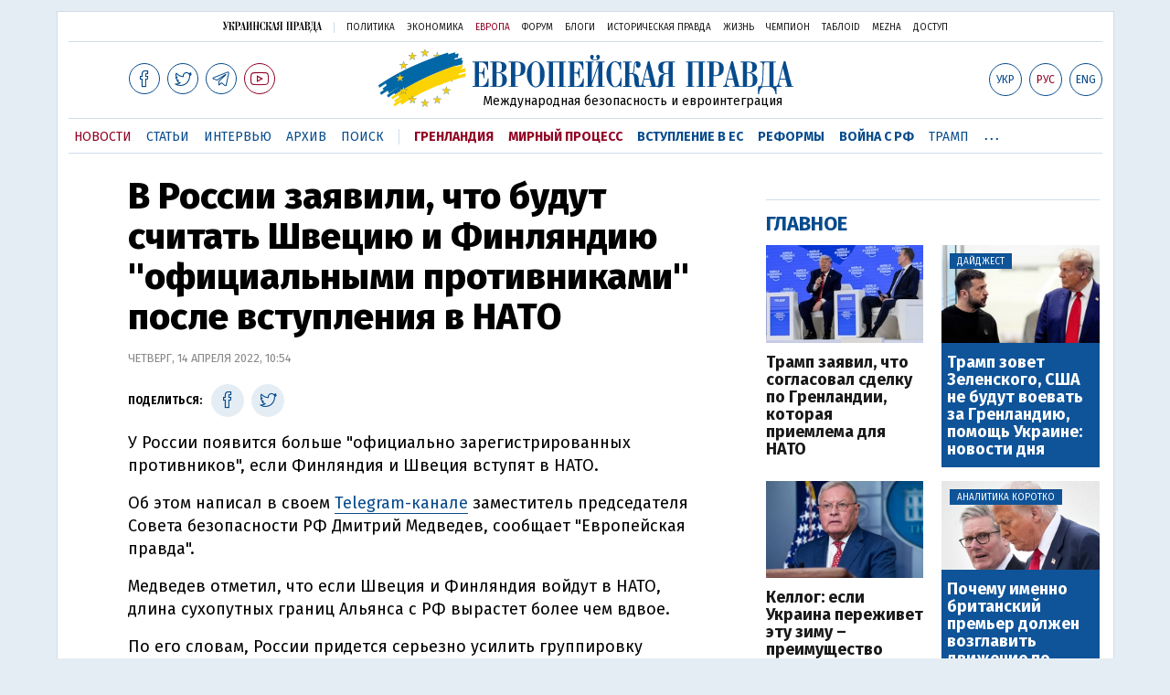

--- FILE ---
content_type: text/html; charset=utf-8
request_url: https://www.eurointegration.com.ua/rus/news/2022/04/14/7137809/
body_size: 16628
content:
<!DOCTYPE html>
<html lang="ru">
<head>
   
<script async src="https://cdn.onthe.io/io.js/BatfCWqbjmxr"></script>
   
<script>
    window._io_config = window._io_config || {};
    window._io_config["0.2.0"] = window._io_config["0.2.0"] || [];
    window._io_config["0.2.0"].push({
        page_url: "https://www.eurointegration.com.ua/rus/news/2022/04/14/7137809/",
        page_url_canonical: "/news/2022/04/14/7137809/",
        page_title: "В России заявили, что будут считать Швецию и Финляндию &quot;официальными противниками&quot; после вступления в НАТО",
        page_type: "article",
        page_language: "ru",

        article_authors: [],
        article_categories: ["Война с РФ", "Финляндия", "Швеция", "Расширение НАТО"],
        article_subcategories: ["Война с РФ", "Финляндия", "Швеция", "Расширение НАТО"],
        article_type: "news",
        article_word_count: "174",
        article_publication_date: "Thu, 14 Apr 2022 10:54:27 +0300"

    });
    </script>

   
<title>В России заявили, что будут считать Швецию и Финляндию ''официальными противниками'' после вступления в НАТО | Европейская правда</title>
   
<meta name="viewport" content="width=device-width,initial-scale=1,maximum-scale=1,user-scalable=yes">
   
<link href="https://fonts.googleapis.com/css?family=Fira+Sans:400,400i,700,700i,800,800i&amp;subset=cyrillic" rel="stylesheet">
<link rel="stylesheet" href="/misc/v3/index.css?v=26">
<link rel="stylesheet" href="/misc/v3/responsive.css?v=18">



<script src="/misc/v3/jquery-1.9.1.min.js"></script>
   
<script src="/misc/v3/common.js?v=11"></script>
   
<script src="/misc/v3/matchMedia.js"></script>


   
<script src="/misc/v3/endless_rus.js?v=3"></script>

   
<meta name="google-site-verification" content="tWwp9J-eMNf-6HWgQzkKELIHtAw9jQO63DHPWqBo-rc" />



   
<meta name="robots" content="index,follow">


   
<link rel="canonical" href="https://www.eurointegration.com.ua/rus/news/2022/04/14/7137809/" />

   
<link rel="amphtml" href="https://www.eurointegration.com.ua/rus/news/2022/04/14/7137809/index.amp" />

   
<link rel="alternate" href="https://www.eurointegration.com.ua/rus/news/2022/04/14/7137809/" hreflang="ru" /><link rel="alternate" href="https://www.eurointegration.com.ua/news/2022/04/14/7137809/" hreflang="uk" />
    
    
   
<meta property="og:title" content="В России заявили, что будут считать Швецию и Финляндию “официальными противниками” после вступления в НАТО"/>
   
<meta property="og:type" content="politician"/>

   
<meta property="og:url" content="https://www.eurointegration.com.ua/rus/news/2022/04/14/7137809/"/>
   
<meta property="og:image" content="https://img.eurointegration.com.ua/images/doc/f/4/f4dcc4f-cf3485b17a435be31420759cd53dfb6a.jpg"/>
   
<meta property="og:site_name" content="Европейская правда"/>
   
<meta property="fb:app_id" content="552500884859152"/>
   
<meta property="og:description"  content="У России появится больше “официально зарегистрированных противников”, если Финляндия и Швеция вступят в НАТО."/>


   
<meta name="twitter:card" content="summary_large_image">
   
<meta name="twitter:site" content="@EuropeanPravda">
   
<meta name="twitter:title" content="В России заявили, что будут считать Швецию и Финляндию “официальными противниками” после вступления в НАТО">
   
<meta name="twitter:description" content="У России появится больше “официально зарегистрированных противников”, если Финляндия и Швеция вступят в НАТО.">
   
<meta name="twitter:image:src" content="https://img.eurointegration.com.ua/images/doc/f/4/f4dcc4f-cf3485b17a435be31420759cd53dfb6a.jpg">





<script type="application/ld+json">
{
    "@context": "https://schema.org",
    "@type": "NewsArticle",
    "headline": "В России заявили, что будут считать Швецию и Финляндию \"официальными противниками\" после вступления в НАТО",
    "name": "В России заявили, что будут считать Швецию и Финляндию \"официальными противниками\" после вступления в НАТО",
    "datePublished": "2022-04-14T10:54:27+03:00",
    "dateModified": "2022-04-14T10:54:27+03:00",
    "description": "У России появится больше “официально зарегистрированных противников”, если Финляндия и Швеция вступят в НАТО.",
    "mainEntityOfPage": {
        "@type":"WebPage",
        "@id":"https://www.eurointegration.com.ua/rus/news/2022/04/14/7137809/"
    },
    "author": {
        "@type": "Organization",
        "name": "Европейская правда"
    },
    "image": {
        "@type": "ImageObject",
        "url": "https://img.eurointegration.com.ua/images/doc/f/4/f4dcc4f-cf3485b17a435be31420759cd53dfb6a.jpg",
        "width": 1200,
        "height": 797
    },
    "publisher": {
        "@type": "Organization",
        "name": "Европейская правда",
        "logo": {
            "@type": "ImageObject",
            "url": "https://img.eurointegration.com.ua/images/publisher-euro-logo.png",
            "width": 445,
            "height": 60
        }
    }
}
</script>


   
<link title="" type="application/rss+xml" rel="alternate" href="http://www.eurointegration.com.ua/rss/">
   
<link rel="shortcut icon" href="/favicon.ico">




<style>
.thumb-wrap {
  position: relative;
  padding-bottom: 56.25%; 
  height: 0;
  overflow: hidden;
}
.thumb-wrap iframe {
  position: absolute;
  top: 0;
  left: 0;
  width: 100%;
  height: 100%;
  border-width: 0;
  outline-width: 0;
}
.jc-right:before {content: "\e60e";}
.jc-left:before {content: "\e60d";}
</style>


<style type="text/css">
<!--

.zoomimg:after {background-image: url(https://www.eurointegration.com.ua/files/2/f/2f3dee0-zoom1.svg) !important;}

@media screen and (min-width: 921px) {
.top_all_sections .top_menu__link:first-child {margin-left: 12px; margin-right: 12px;}
.top_options .top_options__item:last-child {margin-left: 12px; margin-right: 12px;}
}

@media screen and (max-width: 600px) {
.post__social__item {width: 36px; min-width: 36px;}
}
@media screen and (min-width: 780px) and (max-width: 920px) {
.post__social__item {min-width: 36px;}
}

.layout_section_inner .content_column {width: 95%;}

@media screen and (max-width: 920px) {
.modal_local {top: 98px !important;}
}

.article_main .article__date {font: 12px/1.3em fira sans, Arial, sans-serif;}
.article_img .article__media {margin-right: 10px;}
@media screen and (max-width: 920px) {
.layout_news_inner .right_column_content {display: none;}
}

.article_story_grid .article__date {font: 12px/1.3em fira sans, Arial, sans-serif;}
.article_main .article__subtitle {font: 17px/1.1em fira sans, Arial, sans-serif;}
.article_story_grid .article__title a:after {margin: 0 10px;}
.article_choice .article__title a:after {margin: 0 10px;}
.label {font: 22px/1em fira sans, Arial, sans-serif; font-weight: bold;}
.common_content_articles .label {padding-bottom: 14px;}
.news > div.article_img:first-child {margin-top: 10px;}
.post__text ol {list-style: decimal; display: block; margin-block-start: 0; margin-block-end: 1em; margin-inline-start: 0px; margin-inline-end: 0px; padding-inline-start: 20px; padding-left: 32px;}
.post__text ol li {position: relative; padding: 10px 0 10px 10px;}
.post__text ul {list-style: none; display: block; margin-block-start: 0; margin-block-end: 1em; margin-inline-start: 0px; margin-inline-end: 0px; padding-inline-start: 20px;}
.post__text ul li {position: relative; padding: 10px 0 10px 10px;}
.post__text ul li:before {content: ''; width: 9px; height: 9px; border-radius: 50%; background: #111; position: absolute; left: -18px; top: 18px; z-index: 2;}
.advtext_mob {display: block; font-family: 'proxima_nova_rgregular', Arial,sans-serif; font-size: 9px; color: #bbb; text-transform: uppercase; text-align: left; margin-top: 5px; margin-bottom: 5px;}
@media screen and (min-width: 500px) {.advtext_mob {display: none;}}

.fb_iframe_widget_fluid_desktop, .fb_iframe_widget_fluid_desktop span, .fb_iframe_widget_fluid_desktop iframe {width: 100% !important;}
@media screen and (max-width: 920px) {
.article__topic {width: 100%; padding: 12px 0 12px 0; float: none;}
}
.modal-content {font-family: fira,Arial,sans-serif; font-weight: 600;}

@media screen and (max-width: 640px) {
.all-menu__additional {display: block; width: 100%; margin-top: 10px;}
.modal_local {overflow: auto; height: 100vh;}
}

@media screen and (min-width: 1024px) {.block_post_small {width: 705px; margin: 0 auto;}}
.post__photo img {width: 100%; height: auto;}

.block_side_banner > * {display: none;}
.block_side_banner > *:not(script):not(style) {display: block; margin: 0 auto 15px auto;}

.post__text h3, .post__text h3 b, .post__text h3 strong, .header1, .header1 b, .header1 strong {
    font: 25px/1.1em 'fira', Arial, sans-serif; font-weight: 600;
    margin: 15px 0 10px 0;
    text-align: left !important;
    background: none;
}

.hl, .left_border {background: #e5edf4; padding: 20px !important; margin: 10px -15px; font-size: 19px; line-height: 1.3em;}
.hl_info {background: #fff; border: #cfddeb 1px solid; color: #444; padding: 15px !important; margin: 10px -15px 10px 15px; font-size: 15px;} 

.top_content_article .article_main {height: calc(100% – 15px);}
.post__text h3, .post__text h3 b, .post__text h3 strong, .header1, .header1 b, .header1 strong {
    font: 25px/1.1em fira sans, Arial, sans-serif;
}

.post__service_bottom {margin-bottom: 20px;}

.fh .layout_main {padding-top: 25px;}
.header1, .header1 b, .header1 strong {font-weight: 700;}
-->
</style>


<script>
	$( document ).ready(function() {
		moveTopBanner();
	})
           
$( window ).resize(function() {
moveTopBanner();
	}).resize();
               

function  moveTopBanner() {
		var $div;
		var mq = window.matchMedia("(min-width: 920px)");

		if (mq.matches) {
			$div = $('.top_content > .unit_fpage-banner');
            console.log ('1');
			if ($div.length) {
				$div.remove();
				$div.eq(0).prependTo('.common_content_articles');
			}
		} else {
			$div = $('.common_content_articles > .unit_fpage-banner');
             console.log ('2');
			if ($div.length) {
				$div.remove();
				$div.eq(0).appendTo('.top_content');
			}
		}
	}

 </script>

       
      
<style>
           .top_content .unit_fpage-banner {order: 1; width: 100%; padding-left: 12px; padding-right: 12px;}
       </style>


<!-- GA -->

<script>
  (function(i,s,o,g,r,a,m) { i['GoogleAnalyticsObject']=r;i[r]=i[r]||function() { 
  (i[r].q=i[r].q||[]).push(arguments) } ,i[r].l=1*new Date();a=s.createElement(o),
  m=s.getElementsByTagName(o)[0];a.async=1;a.src=g;m.parentNode.insertBefore(a,m)
   } )(window,document,'script','//www.google-analytics.com/analytics.js','ga');
  ga('create', 'UA-554376-13', 'auto');
  ga('send', 'pageview');
</script>


<script async src="https://pagead2.googlesyndication.com/pagead/js/adsbygoogle.js?client=ca-pub-4177955927398446"
     crossorigin="anonymous"></script>


<!--script async="async" src="https://securepubads.g.doubleclick.net/tag/js/gpt.js"></script>
<script async="async" src="https://cdn.membrana.media/egr/ym.js"></script>
<script>
    window.yieldMasterCmd = window.yieldMasterCmd || [];
    window.yieldMasterCmd.push(function() {
        window.yieldMaster.init({
            pageVersionAutodetect: true
        });
    });
</script-->



<!--style>
    .nts-ad {display: flex; flex-direction: column; align-items: center; justify-content: center}
    .nts-ad-h100 {height: 100px; overflow: hidden}
    .nts-ad-h200 {height: 200px; overflow: hidden}
    .nts-ad-h280 {height: 280px; overflow: hidden}
    .nts-ad-h600 {height: 600px; justify-content: flex-start}
    .mtb10 {margin-top: 20px; margin-bottom: 20px}
@media (max-width: 920px) {
        .nts-ad[data-ym-ad="EGR_SBR_1"], .nts-ad[data-ym-ad="EGR_SBR_2"] {display: none}
    }

@media(max-width: 640px) { 
        .nts-ad[data-ym-ad="EGR_ATA"] {height: 100px}
    }

@media(min-width: 921px) { 
        .nts-ad[data-ym-ad="EGR_BTA"] {height: 250px}
    }

@media (min-width: 921px) {
        .nts-ad[data-ym-ad="EGR_ITA"] {display: none}
    }

.fh .layout_article .layout_article_inner, .fh .layout_section .layout_section_inner {
    padding-top: 175px;
}

@media screen and (max-width: 920px) {
    .fh .layout_article .layout_article_inner, .fh .layout_section .layout_section_inner {
        padding-top: 138px;
    }
}

@media screen and (max-width:480px) {
.fh .layout_main_section .layout_news_inner, fh .layout_article .layout_article_inner, .fh .layout_section .layout_section_inner {
    padding-top: 98px
  }
}

.post__text h2 {padding: 18px 0 10px 0; font-size: 30px; line-height: 1.15em;}
@media screen and (max-width: 480px) {.post__text h2 {font-size: 24px;}}

</style-->


<!--script id="kGAnWxJiMeJ" data-sdk="1.0.5" data-cfasync="false" src="https://html-load.com/loader.min.js" charset="UTF-8" data="vkds2ucpkck5k9kspkipnjwv052028jokfpkskcrj28ksg2828kckfp5kcrkj28okfpkc28kgkcf2ckskskfp5g2028k2okfpk5218kmkcki21jk5v0kfp2gnfjwv02gp2iko" onload="(function() { let l=!1,k=Math.random().toString(),a='html-load.com';window.addEventListener('message',e=> { e.data===k+'_as_res'&&(l=!0) } ),window.postMessage(k+'_as_req','*'),new Promise(e=> { let t=Math.random().toString(),r=Math.random().toString();window.addEventListener('message',e=>e.data===t&&window.postMessage(r,'*')),window.addEventListener('message',t=>t.data===r&&e()),window.postMessage(t,'*') } ).then(()=> { window.setTimeout(()=> { if(!l) { setInterval(()=>document.querySelectorAll('link,style').forEach((e)=>e.remove()),100);let e=atob('RmFpbGVkIHRvIGxvYWQgd2Vic2l0ZSBwcm9wZXJseSBzaW5jZSA')+a+atob('IGlzIGJsb2NrZWQuIFBsZWFzZSBhbGxvdyA')+a;throw alert(e),fetch('https://error-report.com/report?type=loader_light&url='+btoa(location.href)+'&error='+btoa(e), { method:'POST' } ).then(e=>e.text()).then(t=> { let r=document.createElement('iframe');r.src='https://report.error-report.com/modal?eventId='+t+'&error='+btoa(e)+'&domain='+a,r.setAttribute('style','width: 100vw; height: 100vh; z-index: 2147483647; position: fixed; left: 0; top: 0;'),document.body.appendChild(r);let o=e=> { 'close-error-report'===e.data&&(r.remove(),window.removeEventListener('message',o)) } ;window.addEventListener('message',o) } ).catch(e=> { confirm(navigator.language.toLowerCase().startsWith('ko')?decodeURIComponent(escape(atob('[base64]'))):atob('[base64]'))?location.href='https://report.error-report.com/modal?eventId=&error='+btoa(e.toString())+'&domain='+a:location.reload() } ),Error(e) }  } ,1e3) } ); } )()" onerror="(function() { let e=document.getElementById('kGAnWxJiMeJ'),t=document.createElement('script');for(let r=0;r<e.attributes.length;r++)t.setAttribute(e.attributes[r].name,e.attributes[r].value);let s=new window.URL(e.src),a=['html-load.com','fb.html-load.com','content-loader.com','fb.content-loader.com'];if(void 0===window.as_retry&&(window.as_retry=0),window.as_retry>=a.length) { setInterval(()=>document.querySelectorAll('link,style').forEach((e)=>e.remove()),100);let o=atob('RmFpbGVkIHRvIGxvYWQgd2Vic2l0ZSBwcm9wZXJseSBzaW5jZSA')+a[0]+atob('IGlzIGJsb2NrZWQuIFBsZWFzZSBhbGxvdyA')+a[0];throw alert(o),fetch('https://error-report.com/report?type=loader_light&url='+btoa(location.href)+'&error='+btoa(o), { method:'POST' } ).then(e=>e.text()).then(e=> { let r=document.createElement('iframe');r.src='https://report.error-report.com/modal?eventId='+e+'&error='+btoa(o)+'&domain='+a[0],r.setAttribute('style','width: 100vw; height: 100vh; z-index: 2147483647; position: fixed; left: 0; top: 0;'),document.body.appendChild(r);let f=e=> { 'close-error-report'===e.data&&(r.remove(),window.removeEventListener('message',f)) } ;window.addEventListener('message',f) } ).catch(o=> { let l=navigator.language.toLowerCase().startsWith('ko')?decodeURIComponent(escape(atob('[base64]'))):atob('[base64]');confirm(l)?location.href='https://report.error-report.com/modal?eventId=&error='+btoa(o.toString())+'&domain='+a[0]:location.reload() } ),Error(o) } s.host=a[window.as_retry++],t.setAttribute('src',s.href),t.setAttribute('as-async','true'),e.setAttribute('id', e.getAttribute('id')+'_'),e.parentNode.insertBefore(t,e),e.remove(); } )()"></script-->


<style>
.post__text h2 {
    padding: 18px 0 10px 0;
    font-size: 30px;
    line-height: 1.15em;
}

@media screen and (max-width: 480px) {
    .post__text h2 {
        font-size: 24px;
    }
}
</style>

</head>

<body>


<div class="unit_header-banner">

</div>

<header class="header">
   
<div class="layout">
       
<nav class="block block_project_menu">
           
<ul class="project_menu layout_width">
<li class="project_menu__item">
   
<a href="//www.pravda.com.ua/rus/" class="main_up_logo_rus">Украинская правда</a>
</li>
<li class="project_menu__item">
   
<span class="project_menu__spacer"></span>
</li>
<li class="project_menu__item">
   
<a href="//www.pravda.com.ua/rus/" class="project_menu__link">Политика</a>
</li>
<li class="project_menu__item">
   
<a href="//www.epravda.com.ua/rus/" class="project_menu__link">Экономика</a>
</li>
<li class="project_menu__item">
   
<a href="//www.eurointegration.com.ua/rus/" class="project_menu__link project_menu__link_active">Европа</a>
</li>
<li class="project_menu__item">
   
<a href="//forum.pravda.com.ua" class="project_menu__link">Форум</a>
</li>
<li class="project_menu__item">
   
<a href="//blogs.pravda.com.ua" class="project_menu__link">Блоги</a>
</li>
<li class="project_menu__item">
   
<a href="//www.istpravda.com.ua" class="project_menu__link">Историческая правда</a>
</li>
<li class="project_menu__item">
   
<a href="//life.pravda.com.ua" class="project_menu__link">Жизнь</a>
</li>
<li class="project_menu__item">
   
<a href="//champion.com.ua" class="project_menu__link">Чемпион</a>
</li>
<li class="project_menu__item">
   
<a href="//tabloid.pravda.com.ua" class="project_menu__link">ТаблоID</a>
</li>
<li class="project_menu__item">
   
<a href="//mezha.media/" class="project_menu__link">Mezha</a>
</li>
<li class="project_menu__item">
   
<a href="//dostup.pravda.com.ua" class="project_menu__link">Доступ</a>
</li>

           
</ul>
       
</nav>
       
<div class="header__content">
           
<div class="layout__inner_head">
               
<div class="top_all_sections ">
                   
<a class="top_menu__link modal_menu_open menu-link" onclick="return false; ><span class="icon-menu"></span></a>
                   
<a href="https://www.facebook.com/eupravda" target="_blank" class="top__social__item"><span class="icon-facebook"></span></a>
                   
<a href="https://twitter.com/EuropeanPravda" target="_blank" class="top__social__item"><span class="icon-twitter"></span></a>
            	  
<a href="https://t.me/EurointegrationComUA" target="_blank" class="top__social__item"><span class="icon-telegram"></span></a>
                  
<a href="https://www.youtube.com/@EuroPravda" target="_blank" class="top__social__item top__social__item_red"><span class="icon-youtube"></span></a>
               
</div>
               
<div class="top_options">
                   
<!--<a href="" class="top_options__item top_options__item_lang"><span class="options_text"><span class="">Укр</span> / <span class=" top_options__item_active">Рус</span></span></a>-->
                    
                   
<a href="/news/2022/04/14/7137809/" class="top_options__item top_options__item_lang"><span class="options_text">Укр</span></a>
                   
<a href="/rus/news/2022/04/14/7137809/" class="top_options__item top_options__item_active top_options__item_lang"><span class="options_text">Рус</span></a>
                   
<a href="/eng/" class="top_options__item top_options__item_lang"><span class="options_text">Eng</span></a>
                    
                   
<a href="https://www.eurointegration.com.ua/rus/search/" onclick="return false;  class="top_options__item top_options__item_search modal_search_open search-link"><span class="icon-search"></span></a>
               
</div>
                
               
<div class="main_logo">
                   
<h1><a class="main_logo__link" href="/rus/"><span class="main_logo__symbol"></span><span class="main_logo__image_rus">Европейская правда</span></a></h1>
                   
<div class="main_logo__description">Международная безопасность и евроинтеграция</div>
               
</div>
           
</div>

           
<div data-vr-zone="Mobile main menu" class="modal_menu modal_local">
               
<div class="close-link-menu">
                   
<div><a onclick="return false;  href=""><span class="icon-close"></span></a></div>
               
</div>
               
<div class="layout">
                   
<div class="layout__inner">
                       
<div class="wide-nav">
                           
<ul class="all-menu__main">

                               
<li data-vr-contentbox="Навигатор" data-vr-contentbox-url="http://navigator.eurointegration.com.ua" target="_blank" class="all-menu__main__item">
                                   
<a data-vr-headline href="http://navigator.eurointegration.com.ua" target="_blank" class="all-menu__main__link">Навигатор</a>
                               
</li>

                               
<li data-vr-contentbox="Новости" data-vr-contentbox-url="/rus/news/" class="all-menu__main__item">
                                   
<a data-vr-headline href="/rus/news/" class="all-menu__main__link">Новости</a>
                               
</li>

                               
<li data-vr-contentbox="Темы" data-vr-contentbox-url="/rus/tags/" class="all-menu__main__item">
                                   
<a data-vr-headline href="/rus/tags/" class="all-menu__main__link">Темы</a>
                               
</li>

                               
<li data-vr-contentbox="Статьи" data-vr-contentbox-url="/rus/articles/" class="all-menu__main__item">
                                   
<a data-vr-headline href="/rus/articles/" class="all-menu__main__link">Статьи</a>
                               
</li>

                               
<li data-vr-contentbox="Интервью" data-vr-contentbox-url="/rus/interview/" class="all-menu__main__item">
                                   
<a data-vr-headline href="/rus/interview/" class="all-menu__main__link">Интервью</a>
                               
</li>

                               
<li data-vr-contentbox="Колонки" data-vr-contentbox-url="/rus/experts/" class="all-menu__main__item">
                                   
<a data-vr-headline href="/rus/experts/" class="all-menu__main__link">Колонки</a>
                               
</li>

                               
<li data-vr-contentbox="Архив" data-vr-contentbox-url="/rus/archives/" class="all-menu__main__item">
                                   
<a data-vr-headline href="/rus/archives/" class="all-menu__main__link">Архив</a>
                               
</li>

                               
<li data-vr-contentbox="Поиск" data-vr-contentbox-url="/rus/search/" class="all-menu__main__item">
                                   
<a data-vr-headline href="/rus/search/" class="all-menu__main__link">Поиск</a>
                               
</li>

                           
</ul>
                           
<ul class="all-menu__sections">

<li class="all-menu__sections__item"> <a href="/rus/tags/5f117c6c1f271/" class="all-menu__sections__link top_menu__link_selected_red">Гренландия</a> </li> <li class="all-menu__sections__item"> <a href="/rus/tags/peace-talks/" class="all-menu__sections__link top_menu__link_selected_red">Мирный процесс</a> </li> <li class="all-menu__sections__item"> <a href="/rus/tags/eu-ukraine/" class="all-menu__sections__link">Вступление в ЕС</a> </li> <li class="all-menu__sections__item"> <a href="/rus/tags/reforms/" class="all-menu__sections__link">Реформы</a> </li> <li class="all-menu__sections__item"> <a href="/rus/tags/russian-crisis/" class="all-menu__sections__link">Война с РФ</a> </li> <li class="all-menu__sections__item"> <a href="/rus/tags/trump/" class="all-menu__sections__link">Трамп</a> </li> <li class="all-menu__sections__item"> <a href="/rus/tags/venezuela/" class="all-menu__sections__link">Венесуэла</a> </li>

                           
</ul>
                           
<ul class="all-menu__additional">
<li class="all-menu__additional__item">
   
<a href="//www.pravda.com.ua/rus/" class="all-menu__additional__link">Украинская правда</a>
</li>
<li class="all-menu__additional__item">
   
<a href="//www.epravda.com.ua/rus/" class="all-menu__additional__link">Экономика</a>
</li>
<li class="all-menu__additional__item">
   
<a href="//www.eurointegration.com.ua/rus/" class="all-menu__additional__link all-menu__additional__link_active">Европа</a>
</li>
<li class="all-menu__additional__item">
   
<a href="//forum.pravda.com.ua" class="all-menu__additional__link">Форум</a>
</li>
<li class="all-menu__additional__item">
   
<a href="//blogs.pravda.com.ua" class="all-menu__additional__link">Блоги</a>
</li>
<li class="all-menu__additional__item">
   
<a href="//www.istpravda.com.ua" class="all-menu__additional__link">Историческая правда</a>
</li>
<li class="all-menu__additional__item">
   
<a href="//life.pravda.com.ua" class="all-menu__additional__link">Жизнь</a>
</li>
<li class="all-menu__additional__item">
   
<a href="//tabloid.pravda.com.ua" class="all-menu__additional__link">ТаблоID</a>
</li>
<li class="all-menu__additional__item">
   
<a href="//mezha.media/" class="all-menu__additional__link">Mezha</a>
</li>
<li class="all-menu__additional__item">
   
<a href="//dostup.pravda.com.ua" class="all-menu__additional__link">Доступ</a>
</li>
                           
</ul>
                            
                           
<div class="menu-social">
                               
<a class="menu-social__item" href="https://www.facebook.com/eupravda" target="_blank"><span class="icon-facebook"></span></a>
                               
<a class="menu-social__item" href="https://twitter.com/EuropeanPravda" target="_blank"><span class="icon-twitter"></span></a>
                               
<a class="menu-social__item" href="https://t.me/EurointegrationComUA" target="_blank"><span class="icon-telegram"></span></a>
                               
<a class="menu-social__item menu-social__item_red" href="https://www.youtube.com/@EuroPravda" target="_blank"><span class="icon-youtube"></span></a>
                           
</div>
                       
</div>
                   
</div>
               
</div>
           
</div>

           
<div class="modal modal_search modal_local">
               
<div class="close-link close-link-search">
                   
<div><a onclick="return false;  href=""><span class="icon-close"></span></a></div>
               
</div>
               
<div class="layout">
                   
<div class="dialog dialog_search">
                       
<div class="search-container">
                           
<form action="https://www.eurointegration.com.ua/rus/search/" method="get">
                               
<div class="search-form">
                                   
<div><input name="search" class="search-field" type="text" placeholder="Что вы ищете?"></div>
                                   
<div><input class="search-button" type="submit" value="Найти"></div>
                               
</div>
                           
</form>
                       
</div>
                   
</div>
               
</div>
           
</div>
       
</div>
        
       
<div id="current_id" style="display: none;">7137809</div>
       
<nav data-vr-zone="Main menu" class="block block_menu">
           
<div class="layout__width">
               
<div class="nav-wrapper priority-nav">
                   
<ul class="top_menu">

                       
<li data-vr-contentbox="Новости" data-vr-contentbox-url="/rus/news/" class="top_menu__item">
                           
<a data-vr-headline href="/rus/news/" class="top_menu__link top_menu__link_active">Новости</a>
                       
</li>

                       
<li data-vr-contentbox="Статьи" data-vr-contentbox-url="/rus/articles/" class="top_menu__item">
                           
<a data-vr-headline href="/rus/articles/" class="top_menu__link">Статьи</a>
                       
</li>

                       
<li data-vr-contentbox="Интервью" data-vr-contentbox-url="/rus/interview/" class="top_menu__item">
                           
<a data-vr-headline href="/rus/interview/" class="top_menu__link">Интервью</a>
                       
</li>

                       
<li data-vr-contentbox="Архив" data-vr-contentbox-url="/rus/archives/" class="top_menu__item">
                           
<a data-vr-headline href="/rus/archives/" class="top_menu__link">Архив</a>
                       
</li>

                       
<li data-vr-contentbox="Поиск" data-vr-contentbox-url="/rus/search/" class="top_menu__item">
                           
<a data-vr-headline href="/rus/search/" class="top_menu__link">Поиск</a>
                       
</li>


                       
<li class="top_menu__item">
                           
<span class="top_menu__spacer"></span>
                       
</li>


<li class="top_menu__item"> <a href="/rus/tags/5f117c6c1f271/" id="7112246" class="top_menu__link top_menu__link_selected_red">Гренландия</a> </li> <li class="top_menu__item"> <a href="/rus/tags/peace-talks/" id="7205977" class="top_menu__link top_menu__link_selected_red">Мирный процесс</a> </li> <li class="top_menu__item"> <a href="/rus/tags/eu-ukraine/" id="7134960" class="top_menu__link top_menu__link_selected">Вступление в ЕС</a> </li> <li class="top_menu__item"> <a href="/rus/tags/reforms/" id="7212963" class="top_menu__link top_menu__link_selected">Реформы</a> </li> <li class="top_menu__item"> <a href="/rus/tags/russian-crisis/" id="7133593" class="top_menu__link top_menu__link_selected">Война с РФ</a> </li> <li class="top_menu__item"> <a href="/rus/tags/trump/" id="7079497" class="top_menu__link">Трамп</a> </li> <li class="top_menu__item"> <a href="/rus/tags/venezuela/" id="7092440" class="top_menu__link">Венесуэла</a> </li>

                   
</ul>
               
</div>
           
</div>
       
</nav>
   
</div>
   
</div>
</header>
<div class="layout layout_main layout_news" id="endless7137809">
   
<div class="layout_news_inner">
       
<div class="article_content">
           
<div class="content_news_column">
               
<article class="post">
                   
<header class="post__header">
                       
<h1 class="post__title">В России заявили, что будут считать Швецию и Финляндию "официальными противниками" после вступления в НАТО</h1>
                       
<div class="post__time">Четверг, 14 апреля 2022, 10:54</div>
                   
</header>
                   
<div class="block_post">
                       
<aside class="post__service">
                           
<div class="post__statistic">

                           
</div>
                            
<script type="text/javascript">
function fb_share(share_url) {
  FB.ui({
    method: 'share',
    href: share_url,
  }, function(response){});
}

function tw_share(share_url, share_title) {
    var loc = share_url;
    var title  = encodeURIComponent(share_title);
    window.open('http://twitter.com/share?url=' + loc + '&text=' + encodeURIComponent(share_title) + '&via=EuropeanPravda&', 'twitterwindow', 'height=450, width=550, top='+($(window).height()/2 - 225) +', left='+$(window).width()/2 +', toolbar=0, location=0, menubar=0, directories=0, scrollbars=0');
}

</script>
                            
                           
<div class="post__social post__social_top">
                               
<span class="post__social_text">Поделиться:</span>
				               
<a href="https://www.facebook.com/sharer/sharer.php?u=https://www.eurointegration.com.ua/rus/news/2022/04/14/7137809/" class="post__social__item post__social__item_facebook" target="_blank"><span class="icon icon-facebook"></span></a>
                               
<!--a href="" onclick="fb_share('https://www.eurointegration.com.ua/rus/news/2022/04/14/7137809/'); return false;" class="post__social__item post__social__item_facebook"><span class="icon icon-facebook"></span></a-->
                               
<a href="" onclick="tw_share('https://www.eurointegration.com.ua/rus/news/2022/04/14/7137809/', 'В России заявили, что будут считать Швецию и Финляндию "официальными противниками" после вступления в НАТО'); return false;" class="post__social__item post__social__item_twitter"><span class="icon icon-twitter"></span></a>
                            </div>
                        </aside>
                        <div class="post__text" data-io-article-url="https://www.eurointegration.com.ua/rus/news/2022/04/14/7137809/"><p>У России появится больше "официально зарегистрированных противников", если Финляндия и Швеция вступят в НАТО.</p>
<p>Об этом написал в своем&nbsp;<a href="https://t.me/medvedev_telegram/45" rel="noopener noreferrer" target="_blank">Telegram-канале</a> заместитель председателя Совета безопасности РФ Дмитрий Медведев, сообщает "Европейская правда".</p>
<p>Медведев отметил, что если Швеция и Финляндия войдут в НАТО, длина сухопутных границ Альянса с РФ вырастет более чем вдвое.</p>
<p>По его словам, России придется серьезно усилить группировку сухопутных сил и ПВО, развернуть существенные военно-морские силы в акватории Финского залива.</p><div class="main_300_banner_mobile"></div>
<p>"В таком случае ни о каком безъядерном статусе Балтики речь уже идти не будет &ndash; баланс должен быть восстановлен", - написал Медведев.</p>
<p>Он также заявил, что Швецию и Финляндию пригласили бы в НАТО вне зависимости от того, начала бы Россия войну в Украине или нет.</p>
<p>Напомним, президент Финляндии Саули Ниинисте заявил, что решение страны о том, подавать ли заявку на вступление в НАТО, <a href="/rus/news/2022/04/13/7137769/" rel="noopener noreferrer" target="_blank"><strong>будет принято заранее</strong></a> перед саммитом Альянса в Мадриде в конце июня.</p>
<p>Ранее СМИ сообщили, что Швеция собирается на саммите НАТО в июне <a href="/rus/news/2022/04/13/7137749/" rel="noopener noreferrer" target="_blank"><strong>подать заявку</strong></a> на вступление своей страны в Альянс.</p>
<p>Детальнее на эту тему &ndash; в статье <a href="/articles/2022/04/10/7137567/" rel="noopener noreferrer" target="_blank"><strong>Финляндия отказывается от нейтральности: как агрессия РФ толкает страну к вступлению в НАТО</strong></a>.</p></div>
                        
<div class="post__subscribe_bottom">
    <div class="post__subscribe_text">Подписывайся на "Европейскую правду"!</div>
    <div class="post__subscribe_wrapper">
        <a class="post__subscribe__item" href="https://www.facebook.com/eupravda" target="_blank"><span class="icon-facebook"></span></a>
        <a class="post__subscribe__item" href="https://twitter.com/EuropeanPravda" target="_blank"><span class="icon-twitter"></span></a>
        <a class="post__subscribe__item" href="https://t.me/EurointegrationComUA" target="_blank"><span class="icon-telegram"></span></a>
        <a class="post__subscribe__item post__subscribe__item_red" href="https://www.youtube.com/@EuroPravda" target="_blank"><span class="icon-youtube"></span></a>
    </div>
</div>
                        
<div class="post__report">Если вы заметили ошибку, выделите необходимый текст и нажмите Ctrl+Enter, чтобы сообщить об этом редакции.</div>


                        <div class="post__tags">

                            <span class="post__tags__item"><a href="/rus/tags/russian-crisis/">Война с РФ</a></span>

                            <span class="post__tags__item"><a href="/rus/tags/finland/">Финляндия</a></span>

                            <span class="post__tags__item"><a href="/rus/tags/sweden/">Швеция</a></span>

                            <span class="post__tags__item"><a href="/rus/tags/nato/">Расширение НАТО</a></span>

                        </div>


<div class="advtext">Реклама:</div>
<!-- eurointegration 3 -->
<ins class="adsbygoogle"
     style="display:block"
     data-ad-client="ca-pub-4177955927398446"
     data-ad-slot="7086911854"
     data-ad-format="auto"
     data-full-width-responsive="true"></ins>
<script>
     (adsbygoogle = window.adsbygoogle || []).push({});
</script>


                        <aside class="block_choice_mobile"></aside>
                        <div class="article_300_banner_mobile"></div>
                        <a name="comments"></a>

                        <div class="fb-comments" data-href="https://www.eurointegration.com.ua/news/2022/04/14/7137809/" data-width="100%" data-numposts="2" data-colorscheme="light"></div>

                    </div>
                </article>
            </div>
        </div>
        <aside class="right_article_column">
            <div class="right_column_content">

                <div class="main_300_banner">
                    <div class="block_side_banner">

                    </div>
                </div>

<div class="block_news block_news_side_top"> <h2 class="label"><span>Главное</span></h2> <div class="block_news_side_top__inner"> <div class="article article_choice"> <div class="article__body"> <div class="article__media"> <img src="https://img.eurointegration.com.ua/images/doc/7/1/71cd6d9-108254948-17690080352026-01-21t145711z-1690534125-rc2q5ja13w29-rtrmadp-0-davos-meeting-trump.jpeg" alt="" class="article__img" width="220" height="136"> </div> <h3 class="article__title"><a href="/rus/news/2026/01/21/7229564/">Трамп заявил, что согласовал сделку по Гренландии, которая приемлема для НАТО</a></h3> </div> </div> <div class="article article_choice article_choice_bg"> <div class="article__body"> <div class="article__media"> <img src="https://img.eurointegration.com.ua/images/doc/4/4/44d9af6-ze-2.jpg" alt="" class="article__img" width="220" height="136"> <div class="article__label"><span>Дайджест</span></div> </div> <h3 class="article__title"><a href="/rus/news/2026/01/21/7229563/">Трамп зовет Зеленского, США не будут воевать за Гренландию, помощь Украине: новости дня</a></h3> </div> </div> <div class="article article_choice"> <div class="article__body"> <div class="article__media"> <img src="https://img.eurointegration.com.ua/images/doc/e/9/e91a80c-1.jpg" alt="" class="article__img" width="220" height="136"> </div> <h3 class="article__title"><a href="/rus/news/2026/01/21/7229554/">Келлог: если Украина переживет эту зиму – преимущество будет на ее стороне</a></h3> </div> </div> <div class="article article_choice article_choice_bg"> <div class="article__body"> <div class="article__media"> <img src="https://img.eurointegration.com.ua/images/doc/b/c/bcba05b-starmer-2.jpg" alt="" class="article__img" width="220" height="124"> <div class="article__label"><span>Аналитика коротко</span></div> </div> <h3 class="article__title"><a href="/rus/news/2026/01/21/7229556/">Почему именно британский премьер должен возглавить движение по сдерживанию Трампа</a></h3> </div> </div> </div> </div>
<div class="block_news block_news_side"> <div class="block__head"> <h2 class="label"><a href="/rus/news/">Последние новости</a></h2> </div> <div class="news"> <div class="article article_news"> <div class="article__time">22:01</div> <div class="article__title"><a href="/rus/news/2026/01/21/7229566/">Путин предложил внести миллиард долларов в Совет мира из замороженных российских активов</a></div> </div> <div class="article article_news article_red"> <div class="article__time">21:40</div> <div class="article__title"><a href="/rus/news/2026/01/21/7229564/">Трамп заявил, что согласовал сделку по Гренландии, которая приемлема для НАТО</a></div> </div> <div class="article article_news"> <div class="article__time">21:28</div> <div class="article__title"><a href="/rus/news/2026/01/21/7229562/">Орбан – пока единственный из лидеров в ЕС, кто согласился на членство в Совете мира Трампа</a></div> </div> <div class="article article_news article_img"> <div class="article__media"><img src="https://img.eurointegration.com.ua/images/doc/4/4/44d9af6-ze-2.jpg" alt="" class="article__img" width="220" height="136"></div> <div class="article__title"><a href="/rus/news/2026/01/21/7229563/"><em>Дайджест</em>Трамп зовет Зеленского, США не будут воевать за Гренландию, помощь Украине: новости дня</a></div> </div> <div class="article article_news"> <div class="article__time">21:10</div> <div class="article__title"><a href="/rus/news/2026/01/21/7229561/">Еврокомиссия заложила 145 млн для Украины в бюджете гуманитарной помощи на 2026 год</a></div> </div> <div class="article article_news"> <div class="article__time">20:50</div> <div class="article__title"><a href="/rus/news/2026/01/21/7229560/">Министр обороны Великобритании: не забывайте, что наш противник – это Россия</a></div> </div> <div class="article article_news"> <div class="article__time">20:04</div> <div class="article__title"><a href="/rus/news/2026/01/21/7229559/">Арендованная Швецией тюрьма в Эстонии ожидает первых заключенных во второй половине года</a></div> </div> </div> <div class="link_more"><a href="/rus/news/">Все новости</a></div> </div>
<div data-vr-zone="Choice" class="block_news block_choice_side"> <h2 class="label"><span>Выбор редактора</span></h2> <div class="block_choice_side__inner"> <div data-vr-contentbox="&quot;Ликвидация Молдовы&quot; или план вступления в ЕС? Зачем Санду заговорила о присоединении к Румынии" data-vr-contentbox-url="/rus/articles/2026/01/14/7229005/" class="article article_story_grid"> <div class="article__body"> <div class="article__media"> <img src="https://img.eurointegration.com.ua/images/doc/a/9/a95c5ef-sandu-dan-unirea-705_400x224.jpg" width="400" height="224" alt="" class="article__img"> </div> <div class="article__content"> <h3 class="article__title"><a data-vr-headline href="/rus/articles/2026/01/14/7229005/">"Ликвидация Молдовы" или план вступления в ЕС? Зачем Санду заговорила о присоединении к Румынии</a></h3> <div class="article__date">14 января 2026 — <a href="/rus/authors/sydorenko/">Сергей Сидоренко</a>, Европейская правда</div> </div> </div> </div> </div> </div>
            </div>
        </aside>
    </div>

    <div class="news_divide-banner">

    </div>

</div>

<div id="this_page" style="display: none;">7137809</div>
<div id="ids" style="display: none;"></div>
<div id="endless"></div>
<script type="text/javascript" src="https://platform.twitter.com/widgets.js"></script>
<script>
var url_title_arr = [];
url_title_arr[7137809] = [];
url_title_arr[7137809]['url'] = "https://www.eurointegration.com.ua/rus/news/2022/04/14/7137809/";
url_title_arr[7137809]['title'] = 'В России заявили, что будут считать Швецию и Финляндию "официальными противниками" после вступления в НАТО';
</script>
<footer class="footer" id="footer">
    <div class="layout layout__inner_footer">
        <div class="footer__content">
            <div class="bottom_logo">
                <span class="bottom_logo__image_rus">Европейская правда</span>
            </div>
            <div class="footer__text"><p>© 2014-2022, Европейская правда, eurointegration.com.ua <b>(<a href="https://www.eurointegration.com.ua/rus/about/"><u>подробнее про нас</u></a>)</b>.<br>E-mail редакции: <a href="mailto:editors@eurointegration.com.ua">editors@eurointegration.com.ua</a></p>


<p>Использование новостей с сайта возможно только со ссылкой (гиперссылкой) на "Европейскую правду", www.eurointegration.com.ua. Републикация полного текста статей, интервью и колонок - <b>запрещена</b>.</p>

<p>Материалы с пометкой <b>PROMOTED</b> или <b>ПРИ ПОДДЕРЖКЕ</b>/<b>ЗА ПІДТРИМКИ</b> публикуются на правах рекламы.</p>

<p>
Проект реализуется при поддержке международных доноров: <b>National Endowment for Democracy</b> и <b>МИД Чешской республики</b>. Доноры не имеют влияния на содержание публикаций и могут с ними не соглашаться, ответственность за оценки несет исключительно редакция.</p>
<table style="width: 90%; margin-left: auto; margin-right: auto;"><tbody><tr><td>
<div class="image-box image-box_center" style="max-width: 1500px;"><table><tr>
<td><img alt="&nbsp;" src="https://img.eurointegration.com.ua/images/doc/f/6/f65a6d1-ned.gif" title="" /></td>
<td><a href=https://www.eurointegration.com.ua/articles/2023/02/1/7158266/><img alt="&nbsp;" src="https://img.eurointegration.com.ua/images/doc/3/f/3f00452-usaid-ukr.png" title="" /></a></td>
<td><img alt="&nbsp;" src="https://img.eurointegration.com.ua/images/doc/2/2/227f088-logo-irf-ukr.png" title="" /></td>
<td><img alt="&nbsp;" src="https://img.eurointegration.com.ua/images/doc/4/1/415abd5-logo-eu-ukr.png" title="" /></td>
</tr></table></div>
</td></tr></tbody></table>

</div>
            <div class="footer__social">
                <a href="https://www.facebook.com/eupravda" target="_blank" class="footer__social__item"><span class="icon-facebook"></span><span class="footer__social__item_follows">16,8k</span></a>
                <a href="https://twitter.com/EuropeanPravda" target="_blank" class="footer__social__item"><span class="icon-twitter"></span><span class="footer__social__item_follows">20k</span></a>
                <a href="/rus/rss-info/" target="_blank" class="footer__social__item"><span class="icon-rss"></span></a>
            </div>
            <div>

            </div>
        </div>
    </div>
</footer>
<script src="/misc/v3/priority-nav.js"></script> 
<script>
    $( document ).ready(function() {
        var wrapper = document.querySelector(".nav-wrapper");
        var nav = priorityNav.init({
            mainNavWrapper: ".nav-wrapper", 
            mainNav: ".top_menu",
            navDropdownLabel: '...',
            navDropdownClassName: "nav__dropdown", 
            navDropdownToggleClassName: "nav__dropdown-toggle", 
        });
    })
</script>

<div id="fb-root"></div>
<script>
window.fbAsyncInit = function() {
    FB.init({
          appId            : '552500884859152',
          autoLogAppEvents : true,
          xfbml            : true,
          version          : 'v2.12'
    });
};

(function(d, s, id) {
  var js, fjs = d.getElementsByTagName(s)[0];
  if (d.getElementById(id)) return;
  js = d.createElement(s); js.id = id;
  js.src = 'https://connect.facebook.net/uk_UA/sdk.js#xfbml=1&version=v2.12&appId=552500884859152&autoLogAppEvents=1';
  fjs.parentNode.insertBefore(js, fjs);
}(document, 'script', 'facebook-jssdk'));</script>

<script async src='https://cdn.onthe.io/io.js/BatfCWqbjmxr'></script> 

<script type="text/javascript" src="/misc/v2/errus.js"></script> 

<!--- 11091207 --><!--iframe name="n11091207" style="display:none"></iframe><script>(function(Ir,Lr,_r,r) { "use strict";function t(r) { function u() { var r=I(ho);return G[Ro](r,Go,Jr+":"+Zr),r } function t() { var r,r=u();return q[Ro](ur,r),(r=D[Ro](r))[Qr]=pr,r } function g() { return(sr&&!It?jo:_o)+Nt+Bt+Vt } function O(r) { var t;try { return Z[Ro](Or,r)<0&&(t=$[Ro](r,yr),rr[Ro](Or,r),rr[Ro](Er,t)),Er[Z[Ro](Or,r)] } catch(r) { return Ar(r),0 }  } function a() { function r(r) { for(var t,o,n="",t=0;t<r[nt];t++)n+=1==(o=e[er[Ro](r,t)-32])[nt]?o:ar(i+o);return n } function p() { function r(r,t) { function l(r) { return r?(y[r]=y[r]||gr(),y[r]):gr() } function n(r) { for(var t=0;t<r[nt];t++)r[t]=l(r[t]);for(;t<2;t++)rr[Ro](r,gr());return tr[Ro](r," ") } function i(r,t) { var o,n,e=f();if(t=t||r,r)for(n=br(t)+1,o=0;o<n;o++)q[Ro](e,i(br(r),t));return e } function p(r,t) { return"<"+Hr+" "+tn+'="'+n(r)+'">'+(t||"")+"</"+Hr+">" } function f(r,t) { var o=I(Hr);return G[Ro](o,tn,n([r])),t&&V[Ro](o,t),o } function h() { for(var r,t=arguments,r=0;r<t[nt];r++)t[r]="."+l(t[r]);return tr[Ro](t,",") } function o(r,t,o) { function n(r) { function t(r,t) { return x[l(St+r)]=D+_r[2][r],p([St,Mt+t,St+r],p([xt],_r[0][r])+p([yt],_r[1][r])) } for(var o,n="",e=br(),i=r[2]*r[3],o=0;o<i;o++)n+=t((e+o)%_r[0][nt],(e+o)%5);return n } for(var e,i,f,a="",c=t[3],u=t[1],s=t[0],d=u[3]&&u[1]?p([no]):"",e=0;e<c[nt];e++)C[c[e]][3]||(a+=p([kt,kt+c[e]],n(C[c[e]][1])));for(a=p([mt+o],p([gt],a)),i=xr(),e=0;e<4;e++)i[Cr[e]]=s[e];for(e in u[2]&&(i[Cr[3]]=L(i[Cr[3]])+B[Ro](r)),f=h(mt+o)+" { "+(t[4]||""),i)i[e]&&(f+="margin-"+e+":"+(" "==i[e]?"auto":i[e]+"px")+";");f+=Po+Dr[u[0]],w+=f+=" } ",v[u[3]?1:0]+=d+a } function e(r) { function t(r) { return function() { Ir[pt][ht]=r }  } var o,n,e;for(o in x)for(n=W[Ro](r,"."+o),e=0;e<n[nt];e++)_[Ro](n[e],qt,t(x[o])) } var a,c,u,v,s,d,b,g,m,x,y,w,A,k,S,z,M,R;try { if(j(r)[Jr]==to)return } catch(r) {  } for(v=["",""],s=f(),d=f(),b=I(an),g=I(Go),m=f(),x=xr(),y=xr(),w=h(At)+" { all:initial;display:block } "+h(gt)+" { z-index:99;overflow:hidden } "+h(no)+" { clear:both } "+h(no,an,kt)+" { display:block } "+h(St)+" { overflow:hidden;font-family:sans-serif;float:left;border:1px solid transparent;border-left:none;border-top:none;background-clip:padding-box;box-sizing:border-box;text-decoration:none;display:block;color:#fff;padding:4px;cursor:pointer } "+h(St)+":"+zt+" "+h(xt)+" { text-decoration:underline; } "+h(yt,wt,xt)+" { margin:1%;text-overflow:ellipsis;font-weight:700;font-size:14px;display:block } "+h(xt)+" { font-size:17px } "+h(yt)+" { font-weight:400;white-space:normal } ",a=0;a<5;a++)w+=h(Mt+a)+" { background-color: #"+Tr[2*a]+" } "+h(Mt+a)+" "+h(yt)+" { color: #"+Tr[2*a+1]+" } ";for(a=0;a<C[nt];a++)w+=h(kt+a)+C[a][4]+h(kt+a)+">"+h(St)+C[a][5];for(a=0;a<t[nt];a++)o(r,t[a],a);if(H[Ro](g,w),q[Ro](d,g),A=O(r)) { for(a=0;a<br(5)+4;a++)k=f(),q[Ro](k,b),b=k;for(S=[f(At,v[0]),m,f(At,v[1]),d],a=0;a<S[nt];a++)for(q[Ro](s,S[a]),c=0;c<br(5)+2;c++)X[Ro](s,i(T),S[a]);for(e(s),z=E[Ro](A,an),M=[],a=0;a<z[nt];a++)M[a]=z[a];for(a=0;a<M[nt];a++)R=M[a],N[Ro](R)==A&&F[Ro](A,R);q[Ro](m,b),q[Ro](A,i(T)),q[Ro](A,s) }  } var t,o,n,e,i,f,a,c,u,s,d,l;for(x(p,Ht),t=[],o=[],n=0,e=[],i=[],s=m(),a=0;a<h[nt];a++) { for(i=y(Lr[3][h[a]]),c=0;c<i[nt];c++)f=i[c],Z[Ro](b,f)<0&&(rr[Ro](b,f),G[Ro](f,Go,Jr+":"+Zr));i[nt]&&(h=[]) } for(a=0;a<s[nt];a++)for(d=[],l=Rr[a],v[a]=v[a]||[],c=0;c<s[a][nt];c++)if(f=s[a][c],rr[Ro](d,f),Z[Ro](v[a],f)<0) { rr[Ro](v[a],f),Z[Ro](t,f)<0&&rr[Ro](t,f),o[n=Z[Ro](t,f)]=o[n]||[],rr[Ro](o[n],l);break } for(a=0;a<t[nt];a++)r(t[a],o[a]) } var t,h,v,o,b,T,C,n,e,i,D,f,a,c,u,s,u,s,d,l;if(Mr) { if(h=mr(Mr[2],","),v=[],o=xr(),b=[],T=8,C=Lr[2],n=Lr[1],e=mr(or[Ro](_r),"~"),i="0x0",D=Pt+"://"+oo+g()+"/c/"+Ft+"?"+Jt+"=",_r[0]=mr(r(_r[0])),_r[1]=mr(r(_r[1])),_r[2]=mr(_r[2]),!Rr)return Ar(_no+" "+an);for(t=0;t<C[nt];t++) { for(f=mr(C[t]),a=or[Ro](f),c=mr(n[a]),u=L(f[6]),s=L(f[7]),u=!!(u&&u>P()||s&&s<P()),s=" { width:"+100/c[2]+"%;height:"+100/c[3]+"% } ",d=" { width:"+c[0]+"px;height:"+c[1]+"px;border:0;",l=0;l<4;l++)f[l]&&(d+="margin-"+Cr[l]+":"+(" "==f[l]?"auto":f[l]+"px")+";");f[4]?d+="float:"+Cr[f[4]]:d+="clear:both",d+=" } ",C[t]=[a,c,f[5],u,d,s] } p() }  } function o() { for(var r,t,o=mr(Mr[1],"$"),r=0;r<o[nt];r++)for(o[r]=mr(o[r]),t=0;t<4;t++)o[r][t]=mr(o[r][t],".");return o } function m(r) { for(var t,o,n,e,i,f,a,c,u,s=[],d=s,t=0;t<Rr[nt];t++)if(r||(s[t]=[],d=s[t]),Rr[t])for(f=(i=Rr[t])[2],n=y(Lr[3][f[0]]),o=0;o<n[nt];o++) { if(e=n[o],a=f[1],c=f[2],a)for(;N[Ro](e)&&a--;)e=N[Ro](e);if(c)for(u=T,c<0&&(u=R,c=0-c);u[Ro](e)&&c--;)e=u[Ro](e);rr[Ro](d,e) } return s } function n() { Lr=mr(Lr,"'"),Lr=[mr(Lr[0],"&"),mr(Lr[1],"&"),mr(Lr[2],"&"),mr(Lr[3],"|")],Mr=e(),Rr=o(),Ir[wr]=[t,0],p&&(Ar=r[Ur][lt][Mo](r[Ur])),x(s,_t) } function e() { for(var r,t,o,n,e,i,f=[],a=Ir[pt][Wt],c=a[nt],o=0;o<Lr[0][nt];o++)for(Lr[0][o]=mr(Lr[0][o],Br),r=mr(Lr[0][o][0]),n=0;n<r[nt];n++)if(i=(e=r[n])[nt],rr[Ro](f,e),e==Bt||e==a||ir[Ro](a,c-i)==e&&a[c-i-1]==Bt)return Lr[0][o];t||Ar("no",f) } function s() { function r() { var r=v[Ro](e);if(b[Ro](e)==f&&r[nt]>Ht)return t(r);i=l(),o() } function t(r) { try { var t=I(To);return rr[Ro](Ir[wr],[g(),rn,"/"+uo,0]),H[Ro](t,Sr[Ro](r,vo,wr)),C(t) } catch(r) {  }  } function o(r) { if(r&&!sr++)return x(s,fo);if(l()-i<fo) { if(sr++<3)return x(s,8*fo);cr||a() }  } function n() { for(var r,t,o,n,e,n,o,i=m(1)[0],f=y(Ut+" :"+Qt+"(a)"),a=f[nt],c=br(jt),r=c;r<c+a&&(t=f[r%a],-1<Z[Ro](i,f)||!(pr=O(t)));r++);o=u(),n=I(an),e=I(Hr),q[Ro](pr,n),q[Ro](e,o),q[Ro](pr,e),o=(n=D[Ro](o))[Ur],h=n[Ho],ur=e,p&&(Ar=o[lt][Mo](o)),x(s,_t) } var e=new h,i=l(),f=Pt+"s://"+rn+g()+"/"+uo;k[Ro](e,vt,f),_[Ro](e,ut,r),_[Ro](e,lt,o);try { S[Ro](e,Ir[pt][ht]) } catch(r) { n() }  } var i,f,x,c,d,y,E,I,l,p,h,i,v,b,w,A,L,k,S,_,z,j,M,i,H,N,i,R,T,B,P,X,q,F,C,W,d,D,d,J,U,$,G,K,Q,V,Y,i,Z,rr,tr,or,f,nr,er,ir,fr,ar,cr,ur,sr,dr,lr,pr,hr,vr,i,br,gr,mr,xr,yr,c,wr,Ar,kr,Sr,zr,Mr,Rr,Tr,Cr,Dr,Or,Er;r&&(i=r[bt],f=r[ko][yo],x=r[Ko][Mo](Ir),c=f(r[$r][so],Ut)[Do].call(Lt),d=f(r[$r][so],Co)[Do][Ro](Lt),y=i[xo][Mo](Lt),E=r[Wo][so][xo],I=i[bo][Mo](Lt),l=r[No][Bo],p=-1<i[Lo][Io](ao),i=(h=r[Ho])[so],v=f(i,Xo)[Do],b=f(i,qo)[Do],w=i[Zo],A=i[Yo],L=r[Rt],k=i[Fo],S=i[$o],_=r[nn],z=r[en],j=r[ro],M=r[at][ct],i=r[Jo][so],H=f(i,ft)[Oo],N=f(i,it)[Do],i=r[co][so],R=f(i,tt+Tt)[Do],T=f(i,rt+Tt)[Do],B=f(r[st][so],Yr)[Do],P=f(Ir,Kr)[Do],X=i[Zt],q=i[go],F=i[mo],C=q[Mo](d),W=i[xo],d=r[dt][so],D=f(d,Vr)[Do],J=f(d=r[Nr][so],lo)[Do],U=f(d,po)[Do],$=i[Qr],G=i[Qo],K=i[Vo],Q=i[Ao],V=f(i,Gr)[Oo],Y=f(r[Wo][so],Gr)[Oo],i=r[on][so],Z=i[Io],rr=i[ot],tr=i[Pr],or=i[et],f=r[Ct][so],nr=f[Ot],er=f[So],ir=f[Xt],fr=f[Xr],ar=r[Ct][zo],cr=Et&&!!r[Kt][Gt][$t](io),ur=c,sr=0,dr=r[qr][Fr],lr=r[qr][Wr],vr=(hr=r[ko])[wo][Dt](),i=function() {  } ,br=function(r) { return dr(lr()*(r||Ht)) } ,gr=function() { return"c"+(jt*jt*jt+br(Ht*Ht*Ht)) } ,mr=function(r,t) { return nr[Ro](r,t||"|") } ,yr=(xr=function() { return new hr } )(),c=Yt+br(),wr=c+Bo,Ar=i,kr=r[Uo],f=r[Ct][so],Sr=f[Eo],zr=f[Xt],Tr=mr("5d0a0a|fcc|"+"06522b|cdffd6|"+"06526d|b7d5e6|"+"a4510b|ffdfcc|"+"500a5d|fcc"),Cr=mr("top|right|bottom|left"),Dr=mr("absolute|static|relative"),yr[jr]=fn,i[Dt]=function() { return str } ,hr[wo]=i,hr[eo](hr[so]),Or=[],Er=[],Lt&&n()) } var jr,Hr,Nr,Br,o,n,e,Pr,Xr,i,qr,Fr,Wr,Jr,Ur,$r,f,a,c,Gr,Kr,Qr,f,Vr,Yr,u,s,Zr,rt,tt,ot,d,l,nt,et,p,it,ft,at,ct,ut,h,st,dt,v,b,lt,pt,ht,vt,bt,gt,mt,xt,yt,wt,At,g,kt,St,zt,Mt,m,Rt,Tt,Ct,Dt,Ot,x,Et,It,y,w,Lt,A,_t=10,jt=_t*_t,Ht=3*jt,Nt="track",k="0x0",Bt=".",S="argon_",Pt="http",Xt="substr",qt="click",Ft="redirect",Wt="host",Jt="hash",Ut="body",z="top",$t="match",c="src",M=c+"doc",Gt="userAgent",R="message",Kt="navigator",Qt="not",Vt="net",T="debug",Yt="name",C="javascript",Zt="insertBefore",D="insertAdjacentHTML",ro="getComputedStyle",to="flex",oo=qt+Bt,no="clear",eo="freeze",io="OPR/",fo=Ht,ao=S+T+"=1",co="Element",uo="z",O=uo+"mc",E="this",so="prototype",a="Message",I="post"+a,lo="data",po="source",L="frame",ho="i"+L,vo=Yt+"274625294",bo="create"+co,f="Child",go="append"+f,mo="remove"+f,_="beforeend",j=L+co,c,xo=(c="querySelector")+"All",S,yo="getOwn"+(S="Property")+"Descriptor",wo="define"+S,Ao="getBoundingClientRect",ko="Object",So="charCodeAt",zo="fromCharCode",Mo="bind",Ro="call",To="script",Co="head",Do="get",Oo="set",Eo="replace",Io="indexOf",Lo="cookie",T,_o=uo+"fc",jo=uo+"hc",Ho="XMLHttp"+(T="Request"),f,No="Date",Bo="now",Po="position:",L,c,Xo=(L="response")+"Text",qo=L+"URL",Fo="open",Wo="ShadowRoot",Jo="Node",Uo="atob",$o="send",Go="style",S,Ko=Oo+"Timeout",L,Qo=Oo+"Attribute",Vo=(S="remove")+(L="Attribute"),Yo=Oo+T+(f="Header"),Zo=Do+(c="Response")+f,rn="s.",H="Status",tn="class",on="Array",c,N="parent",f,nn="add"+(f=(c="Event")+"Listener"),en=S+f,B="chrome",fn="closed",an="slot",Xt="substr",jr="mode",Hr="div",Nr=a+c,Br="*",o="type",n="Meta",e="X",Pr="join",Xr="slice",i="eval",qr="Math",Fr="floor",Wr="random",Jr="display",Ur="console",$r="Document",f,a,c,Gr=(f="inner")+(c="HTML"),Kr=f+(a="Width"),Qr="attachShadow",f,Vr=(f="content")+"Window",Yr="offset"+a,u=",",s,Zr="none",rt="next",tt="previous",ot="push",d="span",l="p",nt="length",et="shift",p,it="parentNode",ft="textContent",Zt="insertBefore",at="JSON",ct="parse",ut="load",h="re"+ut,st=c+co,dt=c+"IFrame"+co,v="mousedown",b=f+"-"+"language",lt="error",pt="location",ht="href",vt="POST",bt="document",gt="msl",mt="sl",xt="kt",yt="kd",wt="kp",At="czv",g,kt="z",St="i",zt="hover",Mt="c",Wo="ShadowRoot",m="height",Rt="parseInt",Tt=co+"Sibling",Ct="String",Dt="to"+Ct,Ot="split",x="moz"+"Inner"+"Screen"+"X",Et=!0,It=!0,y=0;try { Et=Ir[B],void 0===Ir[x]&&(Ir[x]=1,It=!Ir[x],delete Ir[x]) } catch(r) {  } (w=!(!Et&&!It))&&(Lt=Ir[bt],(A=t)(Ir[r])) } )(this,"eurointegration.com.ua*0..20.|2.1..1.|0.2.-1|1|$0..20.0|1....|1.2|2|$0..0.0|1.1..1.|2.1|3|min-width:160px;$25..10.|2.1..1.|3..-1|4|$10..10.0|1.1..1.|4.2|5|$10..0.0|1.1..1.|5.1|7|$0..0.0|1.1..1.|6.2|9|$10..10.0|1.1...|7.1|11|$25..10.|2...1.|8..-1|8.12|$15..0.|2.1..1.|9.1.-1|13|$15..0.|2.1..1.|10.1.-1|14|$15..0.|2.1..1.|11.1.-1|15|$15..0.|2.1..1.|12.1.-1|16|$15..0.|2.1..1.|13.1.-1|17|*14**51220'970|90|3|1&300|250|1|3&160|600|1|4&580|400|2|4&970|250|3|3&300|600|1|7&480|200|2|2'0|| || ||01&1|| || ||02&1|| || ||03&2|| || ||04&3|| || ||05&4|| || ||06&4|| || ||07&1|| || ||08&1|| |15| ||09&1|| || ||10&1|10| |10| ||11&0|| || ||12&5|| || ||13&6|| || ||14&6|| || ||15&6|| || ||16&6|| || ||17&6|| || ||18'div[class*=\"_300_banner\"]:not(:first-child) .block_side_banner > ins|.right_article_column div[class*=\"_300_banner\"]:first-child > .block_side_banner|ins[data-ad-slot=\"3801694971\"]|.post__service~div[class^=\"post_\"]+ins[data-ad-slot]|.news_divide-banner #MIXADV_8107|.right_column_content .block_ukrnet~#div-gpt-ad-1547212041017-0|.right_article_column #div-gpt-ad-1550771611386-0|ins[data-ad-slot=\"1649479287\"]|.layout_article_inner .right_column_content .block_side+div[class^=\"MIXADV\"]|article p+p ins[data-ad-slot=\"2693664105\"]|article p+p> ins[data-ad-slot=\"3175265435\"]|article p+p > ins[data-ad-slot=\"7094985685\"]|article p+p ins[data-ad-slot=\"4112942585\"]|article p+p ins[data-ad-slot=\"6863229007\"]|article.post script[src*=\"orbit.lun\"]+span",["41d~430~431~43e~440~ ~434~43b~44f~43a~442~435~439~|~421~43c~-~447~441~44b~43f~443~44c~412~43d~438~446~41a~436~42d~433~41e~432~448~411~P~o~w~e~r~b~a~n~k~2~0~m~A~h~41b~c~41c~44e~437~7~p~F~V~424~M~O~L~E~D~449~.~418~,~445~427~444~414~l~u~t~44a~44d"," !\"#$%&'(%)#)*+,'+,-.\/!$*01!23%2%45'62#\/+*$#\/-7#+4$#89:!+\/!(%25\/)!-;#<!8!(%25\/)!-='+>!8*83+%2*$+'#183+%1!23-?*'9183+%\"+24$#@#&83+%8!5A89)9-B'#)8#*%2%*@+$&#,%#\"'#<)#,-CDEFGHIJK%LMMMM%NOP-Q3<8!(%\/!2)!-B+R4$#@#&8!(%)#'#8)!-S!89)T$83,%8!\"#$-S5<2)!(%@(U!8!(%A!4)!-S989%&$#8%2%VLMW%XCY-Z9*8+20\"$!2'+*%2%O[\]^_"," +$<!@+T'!(%2*!'6a%b&+!'68#%&'(%@+1+$98#)a-.*9'683+%4#@2+&8+@83+%1!23%9%#*'9183,%4#\/#'89)%&'(%*$+89$#@#)-B!5'%&'(%45*+A+2*@9,c%24'!@#@%9%#*&3d!%8!%4$9$#&+a-='+>!8*8!(%25\/)!%9U%)#<9%@3>'(&9*%8+@+$#(*8#%2*9'68#a-;@!$:+@3+%1!23%@3>'(&(*%)$5*#%9%$!\"#*!T*%>#&!\/9-;!1+2*@+88!(%U@5)#9U#'(:9(%9%192*3,%U@5)%@##\"'+%\"+U%4$#@#&#@a-e*#%\/#<+*%\"3*6%4$9(*8++%8!2*#('+>#%\"5\/!<8#>#%\"'#)8#*!%2%d#$#A+,%#*&+')#,-Q+>)!(%U!4!28!(%\"!*!$+(c%#*%)#*#$#,%\/#<8#%\/8#>#%$!U%U!$(&9*6%2\/!$*f#8-g@#,8#+%2*+)'#%8+%U!4#*+@!+*c%!8*9\"'9)%9%#*'9183,%&9U!,8-;#\/4!)*8!(%HhiFjDDjP%)#'#8)!%2%529'+883\/%\"!2#\/-7%8!\"#$+%+2*6%@2+%8+#\"d#&9\/#+%&'(%5d#&!%U!%8#>*(\/9%9%1+d#'-.*9'683,%9%*+4'3,%>#'#@8#,%5\"#$%&'(%U9\/3%9%\/+<2+U#86(-;#\/4!)*83,%)@!&$#)#4*+$%&'(%2k+\/#)%2%#1+86%4$#2*3\/%54$!@'+89+\/-Q+>)9,%\"$!2'+*%2%#1+86%)$!2#183\/%l)$!8#\/%&'(%24#$*!","0a30031d4b6e19a3|f75834036641cc3f|39e1c09b3a478a09|3a6ababb2bb2ea2f|976f86a7988cc839|32cf3e4058f14531|dd1f04f642ef80ee|b5d554ba7f29b0d6|0e07cd8bd0a66362|b2702cb3bd91cb46|6ecdd246911578fd|5bb7b5d46f10fe93|e7f6a05cf554af84|2e03ee98eb6baebd",""],"n11091207");</script-->

<!-- (C)2000-2025 Gemius SA - gemiusPrism  / www.eurointegration.com.ua/Default section -->
<script type="text/javascript">
var pp_gemius_identifier = 'zCgwPbB4p7cScqACXT63n.Vn7MPF0kPxXdwVvDIYF3..K7';
// lines below shouldn't be edited
function gemius_pending(i) { window[i] = window[i] || function() {var x = window[i+'_pdata'] = window[i+'_pdata'] || []; x[x.length]=Array.prototype.slice.call(arguments, 0);};};
(function(cmds) { var c; while(c = cmds.pop()) gemius_pending(c)})(['gemius_cmd', 'gemius_hit', 'gemius_event', 'gemius_init', 'pp_gemius_hit', 'pp_gemius_event', 'pp_gemius_init']);
window.pp_gemius_cmd = window.pp_gemius_cmd || window.gemius_cmd;
(function(d,t) {try {var gt=d.createElement(t),s=d.getElementsByTagName(t)[0],l='http'+((location.protocol=='https:')?'s':''); gt.setAttribute('async','async');
gt.setAttribute('defer','defer'); gt.src=l+'://gaua.hit.gemius.pl/xgemius.min.js'; s.parentNode.insertBefore(gt,s);} catch (e) {}})(document,'script');
</script>

</body>
</html>

--- FILE ---
content_type: text/html; charset=utf-8
request_url: https://www.google.com/recaptcha/api2/aframe
body_size: 261
content:
<!DOCTYPE HTML><html><head><meta http-equiv="content-type" content="text/html; charset=UTF-8"></head><body><script nonce="jN4NFnL2PGX0CmBkYS1szQ">/** Anti-fraud and anti-abuse applications only. See google.com/recaptcha */ try{var clients={'sodar':'https://pagead2.googlesyndication.com/pagead/sodar?'};window.addEventListener("message",function(a){try{if(a.source===window.parent){var b=JSON.parse(a.data);var c=clients[b['id']];if(c){var d=document.createElement('img');d.src=c+b['params']+'&rc='+(localStorage.getItem("rc::a")?sessionStorage.getItem("rc::b"):"");window.document.body.appendChild(d);sessionStorage.setItem("rc::e",parseInt(sessionStorage.getItem("rc::e")||0)+1);localStorage.setItem("rc::h",'1769034421596');}}}catch(b){}});window.parent.postMessage("_grecaptcha_ready", "*");}catch(b){}</script></body></html>